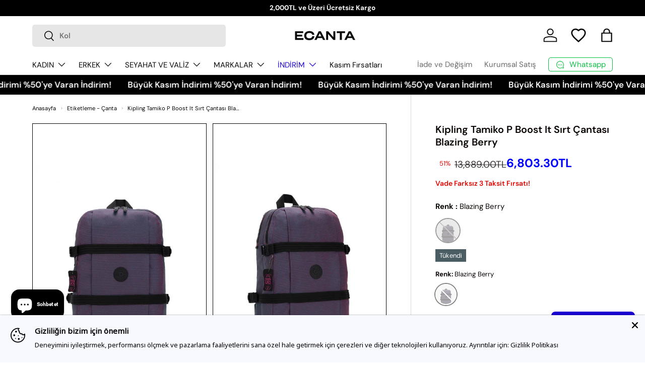

--- FILE ---
content_type: text/html; charset=utf-8
request_url: https://ecanta.com.tr/recommendations/products?section_id=template--25399105978686__main&product_id=10921736634686&limit=4&intent=complementary&product_id=10921736634686
body_size: 11756
content:
<div id="shopify-section-template--25399105978686__main" class="shopify-section cc-main-product product-main"><link href="//ecanta.com.tr/cdn/shop/t/66/assets/product.css?v=147303921716706500431760563464" rel="stylesheet" type="text/css" media="all" />
<link href="//ecanta.com.tr/cdn/shop/t/66/assets/product-page.css?v=26764516983283799931760563464" rel="stylesheet" type="text/css" media="all" />
<script src="//ecanta.com.tr/cdn/shop/t/66/assets/product-message.js?v=109559992369320503431760563464" defer="defer"></script>
  <link href="//ecanta.com.tr/cdn/shop/t/66/assets/product-message.css?v=64872734686806679821760563464" rel="stylesheet" type="text/css" media="all" />
<link rel="stylesheet" href="//ecanta.com.tr/cdn/shop/t/66/assets/media-gallery.css?v=175865740889734754231760563464"><script src="//ecanta.com.tr/cdn/shop/t/66/assets/product-form.js?v=60036580157345025801760563464" defer="defer"></script><style data-shopify>@media (max-width:  768.98px) {
      .media-gallery__main .media-xr-button { display: none; }
      .active .media-xr-button:not([data-shopify-xr-hidden]) { display: block; }
    }@media (min-width: 1024px) {
      :root { --product-info-width: 400px !important; }
    }</style><link href="//ecanta.com.tr/cdn/shop/t/66/assets/product-custom-style.css?v=111603181540343972631760563464" rel="stylesheet" type="text/css" media="all" />

<div class="container">
  <div class="product js-product" data-section="template--25399105978686__main">
    <div id="product-media" class="product-media product-media--stacked"><script src="//ecanta.com.tr/cdn/shop/t/66/assets/media-gallery.js?v=168794727851445643501760563464" defer="defer"></script><media-gallery
    class="media-gallery relative"
    role="region"
    
    data-layout="stacked"
        data-zoom-enabled
      
      

      data-stacked-scroll="never"
      data-stacked-underline="false"
    
    
      data-media-grouping-enabled="true"
    
    
    aria-label="Galeri Görüntüleyici"
    style="--gallery-bg-color:#f4f4f4;--gallery-border-color:#090302;">
  <a class="skip-link btn btn--primary visually-hidden" href="#product-info-template--25399105978686__main">Ürün bilgilerine atla</a>

  <div class="media-gallery__status visually-hidden" role="status"></div>

  <div class="media-gallery__viewer relative">
    <ul class="media-viewer flex" id="gallery-viewer" role="list" tabindex="0"><li class="media-viewer__item is-current-variant" data-media-id="42405894979902" data-media-type="image"><gallery-zoom-open class="gallery-zoom-open cursor-pointer w-full"><div class="media relative" style="padding-top: 150.00000000000003%;"><a href="//ecanta.com.tr/cdn/shop/files/0_org_zoom_1428e860-fdcf-4136-a412-adbf22f919fa.jpg?v=1740069401&width=1500" class="media--cover media--zoom media--zoom-not-loaded inline-flex overflow-hidden absolute top-0 left-0 w-full h-full js-zoom-link" target="_blank"><picture>
      <source srcset="//ecanta.com.tr/cdn/shop/files/0_org_zoom_1428e860-fdcf-4136-a412-adbf22f919fa.jpg?v=1740069401&width=690 690w, //ecanta.com.tr/cdn/shop/files/0_org_zoom_1428e860-fdcf-4136-a412-adbf22f919fa.jpg?v=1740069401&width=800 800w"
              media="(max-width: 600px)"
              width="800"
              height="1200"><img srcset="//ecanta.com.tr/cdn/shop/files/0_org_zoom_1428e860-fdcf-4136-a412-adbf22f919fa.jpg?v=1740069401&width=537 430w, //ecanta.com.tr/cdn/shop/files/0_org_zoom_1428e860-fdcf-4136-a412-adbf22f919fa.jpg?v=1740069401&width=800 640w, //ecanta.com.tr/cdn/shop/files/0_org_zoom_1428e860-fdcf-4136-a412-adbf22f919fa.jpg?v=1740069401&width=1075 860w" sizes="(min-width: 1718px) 500px, (min-width: 1280px) calc((100vw - 640px) / 2), (min-width: 1024px) calc((50vw - 80px) / 2), (min-width: 769px) calc(50vw - 64px), (min-width: 600px) calc(100vw - 64px), calc(100vw - 40px)" src="//ecanta.com.tr/cdn/shop/files/0_org_zoom_1428e860-fdcf-4136-a412-adbf22f919fa.jpg?v=1740069401&width=860"
         class="product-image img-fit img-fit--contain w-full" loading="eager"
         width="1075.0"
         height="1613"
         
         alt="Kipling Tamiko P Boost It Sırt Çantası Blazing Berry"></picture>
<img class="zoom-image zoom-image--contain top-0 absolute left-0 right-0 pointer-events-none js-zoom-image no-js-hidden"
             alt="Kipling Tamiko P Boost It Sırt Çantası Blazing Berry"
             src="data:image/svg+xml,%3Csvg%20xmlns='http://www.w3.org/2000/svg'%20viewBox='0%200%201500%202250.0'%3E%3C/svg%3E" loading="lazy"
             data-src="//ecanta.com.tr/cdn/shop/files/0_org_zoom_1428e860-fdcf-4136-a412-adbf22f919fa.jpg?v=1740069401&width=1500" width="1500" height="2250.0"
             data-original-width="1200" data-original-height="1800">
      </a></div>
</gallery-zoom-open></li><li class="media-viewer__item" data-media-id="42405895012670" data-media-type="image"><gallery-zoom-open class="gallery-zoom-open cursor-pointer w-full"><div class="media relative" style="padding-top: 150.00000000000003%;"><a href="//ecanta.com.tr/cdn/shop/files/1_org_zoom_6bc53b2c-a903-4c8f-9455-3eb036d16462.jpg?v=1740069401&width=1500" class="media--cover media--zoom media--zoom-not-loaded inline-flex overflow-hidden absolute top-0 left-0 w-full h-full js-zoom-link" target="_blank"><picture>
      <source srcset="//ecanta.com.tr/cdn/shop/files/1_org_zoom_6bc53b2c-a903-4c8f-9455-3eb036d16462.jpg?v=1740069401&width=690 690w, //ecanta.com.tr/cdn/shop/files/1_org_zoom_6bc53b2c-a903-4c8f-9455-3eb036d16462.jpg?v=1740069401&width=800 800w"
              media="(max-width: 600px)"
              width="800"
              height="1200"><img srcset="//ecanta.com.tr/cdn/shop/files/1_org_zoom_6bc53b2c-a903-4c8f-9455-3eb036d16462.jpg?v=1740069401&width=537 430w, //ecanta.com.tr/cdn/shop/files/1_org_zoom_6bc53b2c-a903-4c8f-9455-3eb036d16462.jpg?v=1740069401&width=800 640w, //ecanta.com.tr/cdn/shop/files/1_org_zoom_6bc53b2c-a903-4c8f-9455-3eb036d16462.jpg?v=1740069401&width=1075 860w" sizes="(min-width: 1718px) 500px, (min-width: 1280px) calc((100vw - 640px) / 2), (min-width: 1024px) calc((50vw - 80px) / 2), (min-width: 769px) calc(50vw - 64px), (min-width: 600px) calc(100vw - 64px), calc(100vw - 40px)" src="//ecanta.com.tr/cdn/shop/files/1_org_zoom_6bc53b2c-a903-4c8f-9455-3eb036d16462.jpg?v=1740069401&width=860"
         class="product-image img-fit img-fit--contain w-full" loading="eager"
         width="1075.0"
         height="1613"
         
         alt="Kipling Tamiko P Boost It Sırt Çantası Blazing Berry"></picture>
<img class="zoom-image zoom-image--contain top-0 absolute left-0 right-0 pointer-events-none js-zoom-image no-js-hidden"
             alt="Kipling Tamiko P Boost It Sırt Çantası Blazing Berry"
             src="data:image/svg+xml,%3Csvg%20xmlns='http://www.w3.org/2000/svg'%20viewBox='0%200%201500%202250.0'%3E%3C/svg%3E" loading="lazy"
             data-src="//ecanta.com.tr/cdn/shop/files/1_org_zoom_6bc53b2c-a903-4c8f-9455-3eb036d16462.jpg?v=1740069401&width=1500" width="1500" height="2250.0"
             data-original-width="1200" data-original-height="1800">
      </a></div>
</gallery-zoom-open></li><li class="media-viewer__item" data-media-id="42405895045438" data-media-type="image"><gallery-zoom-open class="gallery-zoom-open cursor-pointer w-full"><div class="media relative" style="padding-top: 150.00000000000003%;"><a href="//ecanta.com.tr/cdn/shop/files/2_org_zoom_24a711ce-60c0-45af-a786-72ffb0066c19.jpg?v=1740069401&width=1500" class="media--cover media--zoom media--zoom-not-loaded inline-flex overflow-hidden absolute top-0 left-0 w-full h-full js-zoom-link" target="_blank"><picture>
      <source srcset="//ecanta.com.tr/cdn/shop/files/2_org_zoom_24a711ce-60c0-45af-a786-72ffb0066c19.jpg?v=1740069401&width=690 690w, //ecanta.com.tr/cdn/shop/files/2_org_zoom_24a711ce-60c0-45af-a786-72ffb0066c19.jpg?v=1740069401&width=800 800w"
              media="(max-width: 600px)"
              width="800"
              height="1200"><img srcset="//ecanta.com.tr/cdn/shop/files/2_org_zoom_24a711ce-60c0-45af-a786-72ffb0066c19.jpg?v=1740069401&width=537 430w, //ecanta.com.tr/cdn/shop/files/2_org_zoom_24a711ce-60c0-45af-a786-72ffb0066c19.jpg?v=1740069401&width=800 640w, //ecanta.com.tr/cdn/shop/files/2_org_zoom_24a711ce-60c0-45af-a786-72ffb0066c19.jpg?v=1740069401&width=1075 860w" sizes="(min-width: 1718px) 500px, (min-width: 1280px) calc((100vw - 640px) / 2), (min-width: 1024px) calc((50vw - 80px) / 2), (min-width: 769px) calc(50vw - 64px), (min-width: 600px) calc(100vw - 64px), calc(100vw - 40px)" src="//ecanta.com.tr/cdn/shop/files/2_org_zoom_24a711ce-60c0-45af-a786-72ffb0066c19.jpg?v=1740069401&width=860"
         class="product-image img-fit img-fit--contain w-full" loading="lazy"
         width="1075.0"
         height="1613"
         
         alt="Kipling Tamiko P Boost It Sırt Çantası Blazing Berry"></picture>
<img class="zoom-image zoom-image--contain top-0 absolute left-0 right-0 pointer-events-none js-zoom-image no-js-hidden"
             alt="Kipling Tamiko P Boost It Sırt Çantası Blazing Berry"
             src="data:image/svg+xml,%3Csvg%20xmlns='http://www.w3.org/2000/svg'%20viewBox='0%200%201500%202250.0'%3E%3C/svg%3E" loading="lazy"
             data-src="//ecanta.com.tr/cdn/shop/files/2_org_zoom_24a711ce-60c0-45af-a786-72ffb0066c19.jpg?v=1740069401&width=1500" width="1500" height="2250.0"
             data-original-width="1200" data-original-height="1800">
      </a></div>
</gallery-zoom-open></li><li class="media-viewer__item" data-media-id="42405895078206" data-media-type="image"><gallery-zoom-open class="gallery-zoom-open cursor-pointer w-full"><div class="media relative" style="padding-top: 150.00000000000003%;"><a href="//ecanta.com.tr/cdn/shop/files/3_org_zoom_00efcccf-d098-4b33-9659-44fe7be227ce.jpg?v=1740069401&width=1500" class="media--cover media--zoom media--zoom-not-loaded inline-flex overflow-hidden absolute top-0 left-0 w-full h-full js-zoom-link" target="_blank"><picture>
      <source srcset="//ecanta.com.tr/cdn/shop/files/3_org_zoom_00efcccf-d098-4b33-9659-44fe7be227ce.jpg?v=1740069401&width=690 690w, //ecanta.com.tr/cdn/shop/files/3_org_zoom_00efcccf-d098-4b33-9659-44fe7be227ce.jpg?v=1740069401&width=800 800w"
              media="(max-width: 600px)"
              width="800"
              height="1200"><img srcset="//ecanta.com.tr/cdn/shop/files/3_org_zoom_00efcccf-d098-4b33-9659-44fe7be227ce.jpg?v=1740069401&width=537 430w, //ecanta.com.tr/cdn/shop/files/3_org_zoom_00efcccf-d098-4b33-9659-44fe7be227ce.jpg?v=1740069401&width=800 640w, //ecanta.com.tr/cdn/shop/files/3_org_zoom_00efcccf-d098-4b33-9659-44fe7be227ce.jpg?v=1740069401&width=1075 860w" sizes="(min-width: 1718px) 500px, (min-width: 1280px) calc((100vw - 640px) / 2), (min-width: 1024px) calc((50vw - 80px) / 2), (min-width: 769px) calc(50vw - 64px), (min-width: 600px) calc(100vw - 64px), calc(100vw - 40px)" src="//ecanta.com.tr/cdn/shop/files/3_org_zoom_00efcccf-d098-4b33-9659-44fe7be227ce.jpg?v=1740069401&width=860"
         class="product-image img-fit img-fit--contain w-full" loading="lazy"
         width="1075.0"
         height="1613"
         
         alt="Kipling Tamiko P Boost It Sırt Çantası Blazing Berry"></picture>
<img class="zoom-image zoom-image--contain top-0 absolute left-0 right-0 pointer-events-none js-zoom-image no-js-hidden"
             alt="Kipling Tamiko P Boost It Sırt Çantası Blazing Berry"
             src="data:image/svg+xml,%3Csvg%20xmlns='http://www.w3.org/2000/svg'%20viewBox='0%200%201500%202250.0'%3E%3C/svg%3E" loading="lazy"
             data-src="//ecanta.com.tr/cdn/shop/files/3_org_zoom_00efcccf-d098-4b33-9659-44fe7be227ce.jpg?v=1740069401&width=1500" width="1500" height="2250.0"
             data-original-width="1200" data-original-height="1800">
      </a></div>
</gallery-zoom-open></li><li class="media-viewer__item" data-media-id="42405895110974" data-media-type="image"><gallery-zoom-open class="gallery-zoom-open cursor-pointer w-full"><div class="media relative" style="padding-top: 150.00000000000003%;"><a href="//ecanta.com.tr/cdn/shop/files/4_org_zoom_391dcdf6-c5ed-4eed-83b0-3e947cf434b2.jpg?v=1740069401&width=1500" class="media--cover media--zoom media--zoom-not-loaded inline-flex overflow-hidden absolute top-0 left-0 w-full h-full js-zoom-link" target="_blank"><picture>
      <source srcset="//ecanta.com.tr/cdn/shop/files/4_org_zoom_391dcdf6-c5ed-4eed-83b0-3e947cf434b2.jpg?v=1740069401&width=690 690w, //ecanta.com.tr/cdn/shop/files/4_org_zoom_391dcdf6-c5ed-4eed-83b0-3e947cf434b2.jpg?v=1740069401&width=800 800w"
              media="(max-width: 600px)"
              width="800"
              height="1200"><img srcset="//ecanta.com.tr/cdn/shop/files/4_org_zoom_391dcdf6-c5ed-4eed-83b0-3e947cf434b2.jpg?v=1740069401&width=537 430w, //ecanta.com.tr/cdn/shop/files/4_org_zoom_391dcdf6-c5ed-4eed-83b0-3e947cf434b2.jpg?v=1740069401&width=800 640w, //ecanta.com.tr/cdn/shop/files/4_org_zoom_391dcdf6-c5ed-4eed-83b0-3e947cf434b2.jpg?v=1740069401&width=1075 860w" sizes="(min-width: 1718px) 500px, (min-width: 1280px) calc((100vw - 640px) / 2), (min-width: 1024px) calc((50vw - 80px) / 2), (min-width: 769px) calc(50vw - 64px), (min-width: 600px) calc(100vw - 64px), calc(100vw - 40px)" src="//ecanta.com.tr/cdn/shop/files/4_org_zoom_391dcdf6-c5ed-4eed-83b0-3e947cf434b2.jpg?v=1740069401&width=860"
         class="product-image img-fit img-fit--contain w-full" loading="lazy"
         width="1075.0"
         height="1613"
         
         alt="Kipling Tamiko P Boost It Sırt Çantası Blazing Berry"></picture>
<img class="zoom-image zoom-image--contain top-0 absolute left-0 right-0 pointer-events-none js-zoom-image no-js-hidden"
             alt="Kipling Tamiko P Boost It Sırt Çantası Blazing Berry"
             src="data:image/svg+xml,%3Csvg%20xmlns='http://www.w3.org/2000/svg'%20viewBox='0%200%201500%202250.0'%3E%3C/svg%3E" loading="lazy"
             data-src="//ecanta.com.tr/cdn/shop/files/4_org_zoom_391dcdf6-c5ed-4eed-83b0-3e947cf434b2.jpg?v=1740069401&width=1500" width="1500" height="2250.0"
             data-original-width="1200" data-original-height="1800">
      </a></div>
</gallery-zoom-open></li></ul><div class="media-ctrl media-ctrl--lg-down-static md:hidden no-js-hidden">
          
            <button type="button" class="media-ctrl__btn tap-target vertical-center btn" name="prev" aria-controls="gallery-viewer" disabled>
              <span class="visually-hidden">Önceki</span>
              <svg width="24" height="24" viewBox="0 0 24 24" fill="currentColor" aria-hidden="true" focusable="false" role="presentation" class="icon"><path d="m6.797 11.625 8.03-8.03 1.06 1.06-6.97 6.97 6.97 6.97-1.06 1.06z"/></svg>
            </button>
          
          
            <div class="media-ctrl__counter text-sm">
              <span class="media-ctrl__current-item">1</span>
              <span aria-hidden="true"> / </span>
              <span class="visually-hidden">Of</span>
              <span class="media-ctrl__total-items">5</span>
            </div>
          
          
            <button type="button" class="media-ctrl__btn tap-target vertical-center btn" name="next" aria-controls="gallery-viewer">
              <span class="visually-hidden">Sonraki</span>
              <svg width="24" height="24" viewBox="0 0 24 24" aria-hidden="true" focusable="false" role="presentation" class="icon"><path d="m9.693 4.5 7.5 7.5-7.5 7.5" stroke="currentColor" stroke-width="1.5" fill="none"/></svg>
            </button>
          
        </div><div class="loading-spinner loading-spinner--out" role="status">
        <span class="sr-only">Yükleniyor...</span>
      </div></div><link rel="stylesheet" href="//ecanta.com.tr/cdn/shop/t/66/assets/gallery-zoom.css?v=135201204403129738311760563464" media="print" onload="this.media='all'">
<link rel="stylesheet" href="//ecanta.com.tr/cdn/shop/t/66/assets/modal.css?v=20594199724619510881760563464" media="print" onload="this.media='all'">
<script src="//ecanta.com.tr/cdn/shop/t/66/assets/gallery-zoom.js?v=130279519400850836531760563464" defer="defer"></script>

<template class="js-media-zoom-template">
  <modal-dialog class="modal gallery-zoom-modal invisible fixed top-0 left-0 w-full h-full flex items-center justify-center" role="dialog" aria-label="Galeri Görüntüleyici" aria-modal="true" tabindex="-1">
    <div class="modal__window relative bg-theme-bg text-theme-text text-start overflow-hidden has-motion">
      <div class="modal__content flex-auto h-full">
        <gallery-zoom class="gallery-zoom block relative h-full" tabindex="-1" style="--gallery-bg-color:#f4f4f4;--gallery-border-color:#090302;">
          <div class="gallery-zoom__zoom-container absolute w-full h-full"></div>

          <carousel-slider class="carousel gallery-zoom__carousel block absolute z-10 left-0 w-full p-5 bottom-0 whitespace-nowrap text-center visually-hidden" inactive>
            <div class="container relative">
              <div class="gallery-zoom__thumb-slider slider slider--contained slider--no-scrollbar " id="slider-zoom-template--25399105978686__main">
                <ul class="gallery-zoom__thumbs flex slider__grid"><li class="gallery-zoom__thumb slider__item flex" data-zoom-url="//ecanta.com.tr/cdn/shop/files/0_org_zoom_1428e860-fdcf-4136-a412-adbf22f919fa.jpg?v=1740069401&width=5000" data-media-id="42405894979902">
                      <button class="media-thumbs__btn media w-full relative"><img srcset="//ecanta.com.tr/cdn/shop/files/0_org_zoom_1428e860-fdcf-4136-a412-adbf22f919fa.jpg?v=1740069401&width=80, //ecanta.com.tr/cdn/shop/files/0_org_zoom_1428e860-fdcf-4136-a412-adbf22f919fa.jpg?v=1740069401&width=160 2x" src="//ecanta.com.tr/cdn/shop/files/0_org_zoom_1428e860-fdcf-4136-a412-adbf22f919fa.jpg?v=1740069401&width=160"
         loading="eager"
         width="160"
         height="240"
         
         alt="Kipling Tamiko P Boost It Sırt Çantası Blazing Berry">
                      </button>
                    </li><li class="gallery-zoom__thumb slider__item flex" data-zoom-url="//ecanta.com.tr/cdn/shop/files/1_org_zoom_6bc53b2c-a903-4c8f-9455-3eb036d16462.jpg?v=1740069401&width=5000" data-media-id="42405895012670">
                      <button class="media-thumbs__btn media w-full relative"><img srcset="//ecanta.com.tr/cdn/shop/files/1_org_zoom_6bc53b2c-a903-4c8f-9455-3eb036d16462.jpg?v=1740069401&width=80, //ecanta.com.tr/cdn/shop/files/1_org_zoom_6bc53b2c-a903-4c8f-9455-3eb036d16462.jpg?v=1740069401&width=160 2x" src="//ecanta.com.tr/cdn/shop/files/1_org_zoom_6bc53b2c-a903-4c8f-9455-3eb036d16462.jpg?v=1740069401&width=160"
         loading="eager"
         width="160"
         height="240"
         
         alt="Kipling Tamiko P Boost It Sırt Çantası Blazing Berry">
                      </button>
                    </li><li class="gallery-zoom__thumb slider__item flex" data-zoom-url="//ecanta.com.tr/cdn/shop/files/2_org_zoom_24a711ce-60c0-45af-a786-72ffb0066c19.jpg?v=1740069401&width=5000" data-media-id="42405895045438">
                      <button class="media-thumbs__btn media w-full relative"><img srcset="//ecanta.com.tr/cdn/shop/files/2_org_zoom_24a711ce-60c0-45af-a786-72ffb0066c19.jpg?v=1740069401&width=80, //ecanta.com.tr/cdn/shop/files/2_org_zoom_24a711ce-60c0-45af-a786-72ffb0066c19.jpg?v=1740069401&width=160 2x" src="//ecanta.com.tr/cdn/shop/files/2_org_zoom_24a711ce-60c0-45af-a786-72ffb0066c19.jpg?v=1740069401&width=160"
         loading="eager"
         width="160"
         height="240"
         
         alt="Kipling Tamiko P Boost It Sırt Çantası Blazing Berry">
                      </button>
                    </li><li class="gallery-zoom__thumb slider__item flex" data-zoom-url="//ecanta.com.tr/cdn/shop/files/3_org_zoom_00efcccf-d098-4b33-9659-44fe7be227ce.jpg?v=1740069401&width=5000" data-media-id="42405895078206">
                      <button class="media-thumbs__btn media w-full relative"><img srcset="//ecanta.com.tr/cdn/shop/files/3_org_zoom_00efcccf-d098-4b33-9659-44fe7be227ce.jpg?v=1740069401&width=80, //ecanta.com.tr/cdn/shop/files/3_org_zoom_00efcccf-d098-4b33-9659-44fe7be227ce.jpg?v=1740069401&width=160 2x" src="//ecanta.com.tr/cdn/shop/files/3_org_zoom_00efcccf-d098-4b33-9659-44fe7be227ce.jpg?v=1740069401&width=160"
         loading="eager"
         width="160"
         height="240"
         
         alt="Kipling Tamiko P Boost It Sırt Çantası Blazing Berry">
                      </button>
                    </li><li class="gallery-zoom__thumb slider__item flex" data-zoom-url="//ecanta.com.tr/cdn/shop/files/4_org_zoom_391dcdf6-c5ed-4eed-83b0-3e947cf434b2.jpg?v=1740069401&width=5000" data-media-id="42405895110974">
                      <button class="media-thumbs__btn media w-full relative"><img srcset="//ecanta.com.tr/cdn/shop/files/4_org_zoom_391dcdf6-c5ed-4eed-83b0-3e947cf434b2.jpg?v=1740069401&width=80, //ecanta.com.tr/cdn/shop/files/4_org_zoom_391dcdf6-c5ed-4eed-83b0-3e947cf434b2.jpg?v=1740069401&width=160 2x" src="//ecanta.com.tr/cdn/shop/files/4_org_zoom_391dcdf6-c5ed-4eed-83b0-3e947cf434b2.jpg?v=1740069401&width=160"
         loading="eager"
         width="160"
         height="240"
         
         alt="Kipling Tamiko P Boost It Sırt Çantası Blazing Berry">
                      </button>
                    </li></ul><div class="slider-nav slide-nav--inline justify-between absolute top-0 left-0 h-full w-full hidden md:flex no-js-hidden">
                    <button type="button" class="slider-nav__btn tap-target tap-target--left btn text-current has-ltr-icon" name="prev" aria-controls="slider-zoom-template--25399105978686__main">
                      <span class="visually-hidden">Önceki</span>
                      <svg width="24" height="24" viewBox="0 0 24 24" fill="currentColor" aria-hidden="true" focusable="false" role="presentation" class="icon"><path d="m6.797 11.625 8.03-8.03 1.06 1.06-6.97 6.97 6.97 6.97-1.06 1.06z"/></svg>
                    </button>
                    <button type="button" class="slider-nav__btn tap-target tap-target--right btn text-current has-ltr-icon" name="next" aria-controls="slider-zoom-template--25399105978686__main">
                      <span class="visually-hidden">Sonraki</span>
                      <svg width="24" height="24" viewBox="0 0 24 24" aria-hidden="true" focusable="false" role="presentation" class="icon"><path d="m9.693 4.5 7.5 7.5-7.5 7.5" stroke="currentColor" stroke-width="1.5" fill="none"/></svg>
                    </button>
                  </div></div>
            </div>
          </carousel-slider>

          <div class="gallery-zoom__controls pointer-events-none relative h-full flex items-center justify-between">
            <button class="gallery-zoom__prev pointer-events-auto has-ltr-icon btn media-ctrl__btn tap-target" name="prev">
              <span class="visually-hidden">Önceki</span>
              <svg width="24" height="24" viewBox="0 0 24 24" fill="currentColor" aria-hidden="true" focusable="false" role="presentation" class="icon"><path d="m6.797 11.625 8.03-8.03 1.06 1.06-6.97 6.97 6.97 6.97-1.06 1.06z"/></svg>
            </button>

            
            <div class="media-ctrl__counter text-sm">
              <span class="media-ctrl__current-item">1</span>
              <span aria-hidden="true"> / </span>
              <span class="visually-hidden">Of</span>
              <span class="media-ctrl__total-items">5</span>
            </div>
            

            <button class="gallery-zoom__next pointer-events-auto has-ltr-icon btn media-ctrl__btn tap-target" name="next">
              <span class="visually-hidden">Sonraki</span>
              <svg width="24" height="24" viewBox="0 0 24 24" aria-hidden="true" focusable="false" role="presentation" class="icon"><path d="m9.693 4.5 7.5 7.5-7.5 7.5" stroke="currentColor" stroke-width="1.5" fill="none"/></svg>
            </button>

            <button type="button" class="media-ctrl__btn gallery-zoom__close pointer-events-auto absolute top-0 right-0 js-close-modal" name="close">
              <svg width="24" height="24" viewBox="0 0 24 24" stroke="currentColor" stroke-width="1.5" fill="none" fill-rule="evenodd" stroke-linejoin="round" aria-hidden="true" focusable="false" role="presentation" class="icon"><path d="M5 19 19 5M5 5l14 14"/></svg>
              <span class="visually-hidden">Kapat</span>
            </button>
          </div>
        </gallery-zoom>
      </div>
    </div>
  </modal-dialog>
</template>
<script class="js-data-variant-media" type="application/json">
        {
          "groupOptionName":"Renk",
          "groupOptionIndex":0,
          "variantMedia": [
            
            
{
                    "variantId":49118592762174,
                    "mediaId":42405894979902,
                    "option":"Blazing Berry"}
          ]
        }
      </script></media-gallery>

</div>

    <div class="product-info product-info--sticky"
         id="product-info-template--25399105978686__main"
         data-sticky-height-elems="#product-media,.cc-main-product + .cc-product-details .container"><script src="//ecanta.com.tr/cdn/shop/t/66/assets/sticky-scroll-direction.js?v=32758325870558658521760563464" defer="defer"></script>
      <sticky-scroll-direction data-min-sticky-size="md">
        <div class="product-info__sticky"><div class="product-info__block product-info__block--sm product-info__title" >
              <h1 class="product-title h5">
                Kipling Tamiko P Boost It Sırt Çantası Blazing Berry

                
                  <span class="product-info__weight text-body-extra_small" hidden>
                    
                  </span>
                
              </h1>
            </div><div class="product-info__block product-info__block--sm" >
              <div id="shopify-block-AUDVtc2VmcUcvRWl6S__judge_me_reviews_preview_badge_j6WdMD" class="shopify-block shopify-app-block">
<div class='jdgm-widget jdgm-preview-badge'
    data-id='10921736634686'
    data-template='manual-installation'>
  <div style='display:none' class='jdgm-prev-badge' data-average-rating='0.00' data-number-of-reviews='0' data-number-of-questions='0'> <span class='jdgm-prev-badge__stars' data-score='0.00' tabindex='0' aria-label='0.00 stars' role='button'> <span class='jdgm-star jdgm--off'></span><span class='jdgm-star jdgm--off'></span><span class='jdgm-star jdgm--off'></span><span class='jdgm-star jdgm--off'></span><span class='jdgm-star jdgm--off'></span> </span> <span class='jdgm-prev-badge__text'> No reviews </span> </div>
</div>




</div>
            </div><div class="price-content_wrap">
            <div class="price-discount">
              
              
            
              
                <span class="product-label product-label--sale">
                
                  51%
                </span>
              
            </div>
            <div class="product-info__block product-info__block--sm product-price" >
              <div class="product-info__price" role="status">
                <div class="price price--on-sale price--sold-out">
  <div class="price__default">
    
    <span class="price__was">
      <span class="visually-hidden js-label">İndirimsiz Fiyat</span>
      <span class="js-value">13,889.00TL
</span>
    </span>
    <span class="price__current">
      <span class="visually-hidden js-label">İndirimli Fiyatı</span>
      <span class="js-value">6,803.30TL
</span>
    </span>
  </div>

  <div class="unit-price relative" hidden><span class="visually-hidden">Birim fiyatı</span><span class="unit-price__price">
</span><span class="unit-price__separator">/</span><span class="unit-price__unit"></span></div>

  <div class="price__no-variant" hidden>
    <strong class="price__current">Kullanılamaz</strong>
  </div>
</div>

              </div><form method="post" action="/cart/add" id="instalments-form-template--25399105978686__main" accept-charset="UTF-8" class="js-instalments-form  text-sm mt-0" enctype="multipart/form-data"><input type="hidden" name="form_type" value="product" /><input type="hidden" name="utf8" value="✓" /><input type="hidden" name="id" value="49118592762174">
                  
<input type="hidden" name="product-id" value="10921736634686" /><input type="hidden" name="section-id" value="template--25399105978686__main" /></form></div>

          </div>


            <div class="product-info__block product-info__block--sm" >
              <div style="color: #E00400; font-weight: 600; font-size: 14px; margin-top: 4px;">
  Vade Farksız 3 Taksit Fırsatı!
</div>
            </div>
            


<div class="other-colours_slider_main">

  <span><strong>Renk : </strong>Blazing Berry</span>
  <div class="other-colours_slider">
    <div class="other-colours_prv"><svg width="24" height="24" viewBox="0 0 24 24" fill="currentColor" aria-hidden="true" focusable="false" role="presentation" class="icon"><path d="m6.797 11.625 8.03-8.03 1.06 1.06-6.97 6.97 6.97 6.97-1.06 1.06z"/></svg></div>
    <div class="other-colours product-info__block--sm other-colours_slider-content">
      <div class="active-other-colours other-colours-label  product-sold-out">
        <img  src="//ecanta.com.tr/cdn/shop/files/0_org_zoom_1428e860-fdcf-4136-a412-adbf22f919fa_200x200.jpg?v=1740069401" alt="" class="other-colours__image">
      </div>    
      
    </div>
    <div class="other-colours_next"><svg width="24" height="24" viewBox="0 0 24 24" aria-hidden="true" focusable="false" role="presentation" class="icon"><path d="m9.693 4.5 7.5 7.5-7.5 7.5" stroke="currentColor" stroke-width="1.5" fill="none"/></svg></div>
  </div>


</div>

<script defer>
document.addEventListener("DOMContentLoaded", () => {
  const sliders = document.querySelectorAll(".other-colours_slider");

  sliders.forEach((slider) => {
    const track = slider.querySelector(".other-colours");
    const prevBtn = slider.querySelector(".other-colours_prv");
    const nextBtn = slider.querySelector(".other-colours_next");
    if (!track || !prevBtn || !nextBtn) return;

    const getRowsCount = () => {
      const items = Array.from(track.children).filter(el => el.classList.contains("other-colours-label"));
      if (items.length <= 1) return 1;
      const rows = new Set(items.map(el => el.offsetTop));
      return rows.size;
    };

    const needsSlider = () => {
      if (getRowsCount() > 1) return true;
      const epsilon = 1;
      return (track.scrollWidth - track.clientWidth) > epsilon;
    };

    const applyMode = () => {
      if (needsSlider()) {
        slider.classList.add("is-scrollable", "display-flex");
      } else {
        slider.classList.remove("is-scrollable", "display-flex");
      }
      updateArrows();
    };

    const updateArrows = () => {
      if (!slider.classList.contains("is-scrollable")) return;
      const atStart = track.scrollLeft <= 1;
      const atEnd = (track.scrollLeft + track.clientWidth) >= (track.scrollWidth - 1);
      prevBtn.classList.toggle("other-colours_btn--disabled", atStart);
      nextBtn.classList.toggle("other-colours_btn--disabled", atEnd);
    };

    // --- Scroll controls (scroll by one swatch each time) ---
    const getItemWidth = () => {
      const firstItem = track.querySelector(".opt-label");
      if (!firstItem) return 100;
      const style = getComputedStyle(firstItem);
      const margin = parseInt(style.marginRight) + parseInt(style.marginLeft);
      return firstItem.offsetWidth + margin;
    };

    const scrollStep = () => getItemWidth();

    nextBtn.addEventListener("click", () => {
      track.scrollBy({ left: scrollStep(), behavior: "smooth" });
    });
    prevBtn.addEventListener("click", () => {
      track.scrollBy({ left: -scrollStep(), behavior: "smooth" });
    });
    track.addEventListener("scroll", updateArrows, { passive: true });

    // Run after images load
    const doInitial = () => requestAnimationFrame(applyMode);
    window.addEventListener("load", doInitial);
    doInitial();

    // Observe resizes
    const ro = new ResizeObserver(doInitial);
    ro.observe(track);
    ro.observe(slider);

    // Observe DOM changes
    const mo = new MutationObserver(doInitial);
    mo.observe(track, { childList: true, subtree: true, attributes: true });
  });
});
</script>


<style>
  .other-colours {
  display: flex;
  flex-wrap: nowrap;
  gap: 8px; /* resimler arasındaki boşluk */
}

.product-info__block .other-colours {
  display: flex;
  gap: 8px;
  flex-wrap: inherit;
  overflow: auto;
  position: relative;
  overflow-x: auto;
  scroll-snap-type: x mandatory;
  scroll-behavior: smooth;
  -webkit-overflow-scrolling: touch;
}

.other-colours-label {
  flex: 0 0 21%;
  max-width: 50px;
  max-height: 50px;
}

.other-colours-label.active-other-colours {
    border: 2px solid rgb(var(--heading-color));
}

.active-other-colours .other-colours__image {
 /* width: 66px;
  height: 66px;*/
  width: 50px;
  height: 50px;
  border: 2px solid rgba(var(--bg-color));
}

.product-sold-out {
    overflow: hidden;
    position: relative;
    opacity: 0.4;
}

.product-sold-out:before {
  content: "";
  display: block;
  position: absolute;
  top: 0;
  left: 0;
  width: 100%;
  height: 100%;
  background: linear-gradient(to bottom left, #00000000 calc(50% - 1px), rgb(128 118 118 / 100%) calc(50% - 1px), rgb(128 118 118 / 100%) calc(50% + 1px), transparent calc(50% + 1px)) no-repeat;
  z-index: 1;
}

.product-sold-out:after {
  content: "";
  display: block;
  position: absolute;
  top: 0;
  left: 0;
  width: 100%;
  height: 100%;
  background: rgb(9 3 2 / 20%);
} 

.other-colours__image {
  width: 50px;
  height: 50px;
  object-fit: cover;       
  box-sizing: border-box;  
  border-radius: inherit;
}



.other-colours_slider.is-scrollable.display-flex { 
  display: flex; 
  align-items: center; 
  gap: 8px; 
  position: relative;
  z-index: 2;
  padding-inline-end: 2px;
}
.other-colours_slider.is-scrollable .other-colours {
  overflow-x: auto;       
  -webkit-overflow-scrolling: touch;
  scrollbar-width: none;
  gap: 8px;
}
.other-colours_slider.is-scrollable .other-colours::-webkit-scrollbar { 
  display: none; 
}
.other-colours-label { 
  flex: 0 0 auto; 
  border-radius: 50px;
  overflow: hidden;
  border: 1px solid #ccc; 
}


.other-colours_prv,
.other-colours_next { 
  display: none; 
  flex:0 0 24px;
  max-width: 24px;
  border: 1px solid rgb(var(--swatch-border-color-default));
  padding: 2px;
  border-radius: 50%;
}

.other-colours_prv .icon, 
.other-colours_next .icon{ 
  width: 100%;
  height: 100%;
  
}

.other-colours_slider.is-scrollable .other-colours_prv,
.other-colours_slider.is-scrollable .other-colours_next { 
  display: flex;
  align-items: center; 
  justify-content: center;
  cursor: pointer;
}

.other-colours_btn--disabled { 
  opacity: .4; 
  pointer-events: none; 
}

.other-colours_slider-content {
  flex:1;
  overflow: hidden;
}
@media (max-width: 767px) {
  .other-colours_slider {
      padding-top: 10px;
  }
}
</style>
<variant-label class="block product-info__block product-info__block--sm" data-current-variant-id="49118592762174">
                <div class="variant-label js-variant-label" hidden data-variant-id="49118592762174">
                    <div class="product-label-container"><div class="product-label-wrapper flex">
        <span class="product-label product-label--sold-out">
          
          Tükendi
        </span>
      </div><div class="product-label-wrapper flex">
          <span class="product-label product-label--sale">
            
            % 51
          </span>
        </div></div>
                  </div>
              </variant-label>
              <script src="//ecanta.com.tr/cdn/shop/t/66/assets/variant-label.js?v=141041363689506611131760563464" defer="defer"></script><div class="product-info__block product-options product-info__block--sm" >
                
<script src="//ecanta.com.tr/cdn/shop/t/66/assets/variant-picker.js?v=18805801567835123581760563464" defer="defer"></script><variant-picker class="no-js-hidden" data-url="/products/kipling-tamiko-p-boost-it-sirt-cantasi" data-update-url="true" data-select-first-variant="true" data-show-availability="true" data-availability-method="downward"><fieldset class="option-selector " data-selector-type="listed"><legend class="label">Renk: <span class="option-selector__label-value js-color-text">Blazing Berry</span></legend><div class="option-selector__btns flex flex-wrap items-start"><input type="radio" class="opt-btn visually-hidden focus-label js-option" name="template--25399105978686__main-renk-option" id="template--25399105978686__main-renk-opt-0" value="Blazing Berry" checked><label class="123 opt-label opt-label--swatch opt-label--image relative swatch-shape--circle swatch--variant-image" for="template--25399105978686__main-renk-opt-0">
                    <span class="visually-hidden js-value">Blazing Berry</span>
                    <div class="opt-label__media media h-full w-full relative">
                        <img src="//ecanta.com.tr/cdn/shop/files/0_org_zoom_1428e860-fdcf-4136-a412-adbf22f919fa.jpg?v=1740069401&width=63"
         class="img-fit bg-theme-bg" loading="eager"
         width=""
         height="0"
         
         alt="Kipling Tamiko P Boost It Sırt Çantası Blazing Berry">
                      
                    </div>
                  </label></div>
      </fieldset><fieldset class="option-selector " data-selector-type="listed"><legend class="label">Beden</legend><div class="option-selector__btns flex flex-wrap"><input type="radio" class="opt-btn visually-hidden focus-label js-option" name="template--25399105978686__main-beden-option" id="template--25399105978686__main-beden-opt-0" value="STD" checked><label class="opt-label opt-label--btn btn relative text-center" for="template--25399105978686__main-beden-opt-0">
                <span>STD</span>
              </label></div>
      </fieldset><script type="application/json">
    {
      "product":{"id":10921736634686,"title":"Kipling Tamiko P Boost It Sırt Çantası Blazing Berry","handle":"kipling-tamiko-p-boost-it-sirt-cantasi","description":"\u003cspan style=\"font-size:11pt;font-family:Calibri;color:#000000\"\u003eKipling Tamiko P Boost It Sırt Çantası\u003c\/span\u003e","published_at":"2025-02-20T19:36:43+03:00","created_at":"2024-03-30T12:19:54+03:00","vendor":"Kipling","type":"Sırt Çantası","tags":["canta","erkek","kadin","kis_firsatlari","pfs:label- Tükenmek Üzere","Renk-Blazing Berry","SAPG::KI3878 ~ Seçili Renk"],"price":680330,"price_min":680330,"price_max":680330,"available":false,"price_varies":false,"compare_at_price":1388900,"compare_at_price_min":1388900,"compare_at_price_max":1388900,"compare_at_price_varies":false,"variants":[{"id":49118592762174,"title":"Blazing Berry \/ STD","option1":"Blazing Berry","option2":"STD","option3":null,"sku":"20S.SRT.SRT.MEB.0016.S53M.STD","requires_shipping":true,"taxable":true,"featured_image":{"id":50604507562302,"product_id":10921736634686,"position":1,"created_at":"2025-02-20T19:36:41+03:00","updated_at":"2025-02-20T19:36:41+03:00","alt":null,"width":1200,"height":1800,"src":"\/\/ecanta.com.tr\/cdn\/shop\/files\/0_org_zoom_1428e860-fdcf-4136-a412-adbf22f919fa.jpg?v=1740069401","variant_ids":[49118592762174]},"available":false,"name":"Kipling Tamiko P Boost It Sırt Çantası Blazing Berry - Blazing Berry \/ STD","public_title":"Blazing Berry \/ STD","options":["Blazing Berry","STD"],"price":680330,"weight":0,"compare_at_price":1388900,"inventory_management":"shopify","barcode":"5400879243037","featured_media":{"alt":null,"id":42405894979902,"position":1,"preview_image":{"aspect_ratio":0.667,"height":1800,"width":1200,"src":"\/\/ecanta.com.tr\/cdn\/shop\/files\/0_org_zoom_1428e860-fdcf-4136-a412-adbf22f919fa.jpg?v=1740069401"}},"requires_selling_plan":false,"selling_plan_allocations":[]}],"images":["\/\/ecanta.com.tr\/cdn\/shop\/files\/0_org_zoom_1428e860-fdcf-4136-a412-adbf22f919fa.jpg?v=1740069401","\/\/ecanta.com.tr\/cdn\/shop\/files\/1_org_zoom_6bc53b2c-a903-4c8f-9455-3eb036d16462.jpg?v=1740069401","\/\/ecanta.com.tr\/cdn\/shop\/files\/2_org_zoom_24a711ce-60c0-45af-a786-72ffb0066c19.jpg?v=1740069401","\/\/ecanta.com.tr\/cdn\/shop\/files\/3_org_zoom_00efcccf-d098-4b33-9659-44fe7be227ce.jpg?v=1740069401","\/\/ecanta.com.tr\/cdn\/shop\/files\/4_org_zoom_391dcdf6-c5ed-4eed-83b0-3e947cf434b2.jpg?v=1740069401"],"featured_image":"\/\/ecanta.com.tr\/cdn\/shop\/files\/0_org_zoom_1428e860-fdcf-4136-a412-adbf22f919fa.jpg?v=1740069401","options":["Renk","Beden"],"media":[{"alt":null,"id":42405894979902,"position":1,"preview_image":{"aspect_ratio":0.667,"height":1800,"width":1200,"src":"\/\/ecanta.com.tr\/cdn\/shop\/files\/0_org_zoom_1428e860-fdcf-4136-a412-adbf22f919fa.jpg?v=1740069401"},"aspect_ratio":0.667,"height":1800,"media_type":"image","src":"\/\/ecanta.com.tr\/cdn\/shop\/files\/0_org_zoom_1428e860-fdcf-4136-a412-adbf22f919fa.jpg?v=1740069401","width":1200},{"alt":null,"id":42405895012670,"position":2,"preview_image":{"aspect_ratio":0.667,"height":1800,"width":1200,"src":"\/\/ecanta.com.tr\/cdn\/shop\/files\/1_org_zoom_6bc53b2c-a903-4c8f-9455-3eb036d16462.jpg?v=1740069401"},"aspect_ratio":0.667,"height":1800,"media_type":"image","src":"\/\/ecanta.com.tr\/cdn\/shop\/files\/1_org_zoom_6bc53b2c-a903-4c8f-9455-3eb036d16462.jpg?v=1740069401","width":1200},{"alt":null,"id":42405895045438,"position":3,"preview_image":{"aspect_ratio":0.667,"height":1800,"width":1200,"src":"\/\/ecanta.com.tr\/cdn\/shop\/files\/2_org_zoom_24a711ce-60c0-45af-a786-72ffb0066c19.jpg?v=1740069401"},"aspect_ratio":0.667,"height":1800,"media_type":"image","src":"\/\/ecanta.com.tr\/cdn\/shop\/files\/2_org_zoom_24a711ce-60c0-45af-a786-72ffb0066c19.jpg?v=1740069401","width":1200},{"alt":null,"id":42405895078206,"position":4,"preview_image":{"aspect_ratio":0.667,"height":1800,"width":1200,"src":"\/\/ecanta.com.tr\/cdn\/shop\/files\/3_org_zoom_00efcccf-d098-4b33-9659-44fe7be227ce.jpg?v=1740069401"},"aspect_ratio":0.667,"height":1800,"media_type":"image","src":"\/\/ecanta.com.tr\/cdn\/shop\/files\/3_org_zoom_00efcccf-d098-4b33-9659-44fe7be227ce.jpg?v=1740069401","width":1200},{"alt":null,"id":42405895110974,"position":5,"preview_image":{"aspect_ratio":0.667,"height":1800,"width":1200,"src":"\/\/ecanta.com.tr\/cdn\/shop\/files\/4_org_zoom_391dcdf6-c5ed-4eed-83b0-3e947cf434b2.jpg?v=1740069401"},"aspect_ratio":0.667,"height":1800,"media_type":"image","src":"\/\/ecanta.com.tr\/cdn\/shop\/files\/4_org_zoom_391dcdf6-c5ed-4eed-83b0-3e947cf434b2.jpg?v=1740069401","width":1200}],"requires_selling_plan":false,"selling_plan_groups":[],"content":"\u003cspan style=\"font-size:11pt;font-family:Calibri;color:#000000\"\u003eKipling Tamiko P Boost It Sırt Çantası\u003c\/span\u003e"},
      "formatted": {"49118592762174":{"price":"6,803.30TL\n"
,"compareAtPrice":"13,889.00TL\n","inventory":"none","weight":"0.0 kg"
}}
    }
  </script>
</variant-picker>

<noscript>
  <div class="product-info__select">
    <label class="label" for="variants-template--25399105978686__main">Ürün Varyantları</label>
    <div class="select relative">
      <select class="select w-full" id="variants-template--25399105978686__main" name="id" form="product-form-template--25399105978686__main"><option value="49118592762174"
                  
                  disabled>Blazing Berry / STD - Tükendi
            - 6,803.30TL
          </option></select>
    </div>
  </div>
</noscript>

<style data-shopify>
  .hide-color_varinat{ display: none; }
</style>
              </div><div class="product-info__block product-backorder product-info__block--sm">
                <div class="backorder" hidden><p class="m-0">
      <span class="backorder__product">Kipling Tamiko P Boost It Sırt Çantası Blazing Berry - Blazing Berry / STD</span>
      Ön sipariş verildi ve stoklara tekrar girdiğinde kargoya verilecek.
    </p></div>

              </div><link href="//ecanta.com.tr/cdn/shop/t/66/assets/product-inventory.css?v=60700778867257325721760563464" rel="stylesheet" type="text/css" media="all" />
<script src="//ecanta.com.tr/cdn/shop/t/66/assets/product-inventory.js?v=56513951892236802261760563464" defer="defer"></script>

<product-inventory class="product-info__block product-info__block--sm product-inventory block no-js-hidden" 
     data-show-count="low"
     data-show-notice="low"
     data-threshold-low="2"
     data-threshold-very-low="1"
     data-text-very-low="&lt;p&gt;- Tükenmeden Al&lt;/p&gt;"
     data-text-low="&lt;p&gt;- Tükenmedek Üzere&lt;/p&gt;"
     data-text-normal=""
     data-text-no-stock=""
     data-text-no-stock-backordered="&lt;p&gt;Backordered&lt;/p&gt;"
     data-show-no-stock-backordered="true"
     data-inventory-level=""
     data-variant-available="false"
     data-inventory-quantity="0"
     data-inventory-policy="deny"
     data-scale="35"
     
>
  
    <div class="product-inventory__text">
      <span class="product-inventory__status js-inventory-notice"></span>
      
        <span class="product-inventory__urgency js-inventory-urgency"></span>
      
    </div>
    
      <div class="product-inventory__indicator js-inventory-indicator" hidden>
        <span style="width: 0%;"></span>
      </div>
    
    <script type="application/json">
      [{"id":49118592762174,"inventory_quantity":0,"available":false, "inventory_policy":"deny"}]
    </script>
  
</product-inventory>

<hr class="mt-8 mb-8" >

          
<div class="product-info__block product-info__block--sm product-vendor-sku text-sm" ><span class="product-vendor"><a href="/collections/kipling" title="">Kipling</a></span><span class="product-sku"> &nbsp;|&nbsp; <span>SKU:</span>
                    <span class="product-sku__value">20S.SRT.SRT.MEB.0016.S53M.STD</span>
                  </span></div><div class="product-info__block product-info__block--sm" >
              <product-form><form method="post" action="/cart/add" id="product-form-template--25399105978686__main" accept-charset="UTF-8" class="js-product-form js-product-form-main" enctype="multipart/form-data"><input type="hidden" name="form_type" value="product" /><input type="hidden" name="utf8" value="✓" /><div class="alert mb-8 bg-error-bg text-error-text js-form-error text-start" role="alert" hidden></div>

                  <input type="hidden" name="id" value="49118592762174">
                  <div class="product-info__add-to-cart flex"><input type="hidden" name="quantity" value="1"><div class="product-info__add-button"><button type="submit" data-add-to-cart-text="Sepete Ekle" class="btn btn--primary w-full" name="add" disabled>
                        Tükendi</button>
                    </div>
                  </div><input type="hidden" name="product-id" value="10921736634686" /><input type="hidden" name="section-id" value="template--25399105978686__main" /></form><div class="wishlist-engine" data-product_id="10921736634686" data-variant_id="49118592762174" data-full_button="true"></div>
              </product-form><script src="//ecanta.com.tr/cdn/shop/t/66/assets/pickup-availability.js?v=110729656532710618711760563464" defer="defer"></script><pickup-availability class="no-js-hidden" data-root-url="/" data-variant-id="49118592762174">
  <template>
    <div class="pickup-status flex mt-8 mb-8">
      <div class="pickup-icon text-error-text">
        <svg width="24" height="24" viewBox="0 0 24 24" stroke="currentColor" stroke-width="1.5" fill="none" fill-rule="evenodd" stroke-linejoin="round" aria-hidden="true" focusable="false" role="presentation" class="icon"><path d="M5 19 19 5M5 5l14 14"/></svg>
      </div>
      <div>
        <p class="mb-0">Teslimat durumu yüklenemedi</p>
        <button class="link mt-2 text-sm js-refresh">Yenile</button>
      </div>
    </div>
  </template>
</pickup-availability>

</div><div class="product-info__block product-info__block--sm" >
              <div id="shopify-block-AZUhneHgwUFpnT3Vta__redeemly_rewarded_credits_pdp_WYVN8U" class="shopify-block shopify-app-block"><!-- BEGIN app snippet: product_init -->



<script>
  const mcb_pdp_shop_domain = "ecanta.myshopify.com"

  const mcb_pdp_campaigns = {"campaigns":[{"id":"239","type":"on_order","status":"enabled","createdAt":"2025-10-10T16:15:49.519Z","campaignOnOrder":{"internalName":"Cashback","triggerType":"storewide","utmParameter":null,"rewardType":"percentage","rewardPercentageValue":5,"rewardFixedGoals":[{"TRY":{"amountCustomerGets":10,"amountCustomerNeedsToSpend":100}}],"rewardMaximumEarnableRewards":0,"rewardExpiresAfterDays":120,"rewardExcludedCustomersByTags":null,"rewardCustomerEligibilityMode":"all","rewardEligibleCustomerSegments":{"segments":[]},"rewardExcludedProducts":{"products":[]},"scheduleStartsAt":null,"scheduleEndsAt":null,"limitToOneUsePerCustomer":false},"__typename":"Campaign"}]} ?? { campaigns: [] }
  const mcb_rewards_on_pdp_customer_logged_in = false

  const mcb_rewards_on_pdp_default_styles = {
    percentageTypeText: "Earn {{rewards}} store credits",
    fixedGoalsTypeText: "Spend {{goal}}, earn {{rewards}} store credits",
    typography: {
      text: {
        fontSize: 12,
        fontWeight: "normal"
      },
      highlightedText: {
        fontSize: 12,
        fontWeight: "bold"
      }
    },
    colors: {
      text: { r: 0, g: 0, b: 0, a: 1 },
      highlightedText: { r: 0, g: 0, b: 0, a: 1 },
      background: { r: 255, g: 255, b: 255, a: 0 }
    },
    padding: { top: 0, right: 0, bottom: 0, left: 0 },
    borderRadius: 0,
    watermark: "green",
    tooltip: {
      enabled: true,
      description: "Earn Store Credit for purchases to redeem on your next order.",
      primaryColor: { r: 0, g: 0, b: 0, a: 1 },
      textColor: { r: 255, g: 255, b: 255, a: 1 }
    }
  }

  const mcb_widget_settings = {"styles":{"colors":{"text":{"a":1,"b":209,"g":0,"r":26},"background":{"a":0,"b":255,"g":255,"r":255},"highlightedText":{"a":1,"b":209,"g":0,"r":26}},"padding":{"top":0,"left":0,"right":0,"bottom":0},"tooltip":{"enabled":false,"textColor":{"a":1,"b":255,"g":255,"r":255},"description":"Earn Store Credit for purchases to redeem on your next order.","primaryColor":{"a":1,"b":0,"g":0,"r":0}},"watermark":"green","typography":{"text":{"fontSize":16,"fontWeight":"normal"},"highlightedText":{"fontSize":16,"fontWeight":"bold"}}},"translations":{"en":{"fixedGoalsTypeText":"Spend {{goal}}, earn {{rewards}} store credits","percentageTypeText":"Earn {{rewards}} store credits","tooltipDescription":"Earn Store Credit for purchases to redeem on your next order.","excludedProductText":"Not eligible for cashback"},"tr":{"fixedGoalsTypeText":"{{goal}} harca, {{rewards}} mağaza kredisi kazan 💸","percentageTypeText":"Bu üründen {{rewards}} mağaza kredisi kazan 💰","tooltipDescription":"Earn Store Credit for purchases to redeem on your next order.","excludedProductText":""}}}

  // fallback to default values if there are missing properties (i.e new property added but not synced yet)
  const mcb_rewards_on_pdp_styles = {
    ...mcb_rewards_on_pdp_default_styles,
    ...mcb_widget_settings?.styles,
    typography: {
      ...mcb_rewards_on_pdp_default_styles.typography,
      ...mcb_widget_settings?.styles.typography
    },
    colors: {
      ...mcb_rewards_on_pdp_default_styles.colors,
      ...mcb_widget_settings?.styles.colors
    },
    tooltip: {
      ...mcb_rewards_on_pdp_default_styles.tooltip,
      ...mcb_widget_settings?.styles.tooltip
    }
  }

  const mcb_pdp_widget_locale = window.Shopify.locale ?? "en"
  const mcb_pdp_widget_country = window.Shopify.country ?? "US"
  const mcb_pdp_widget_full_locale = [mcb_pdp_widget_locale, mcb_pdp_widget_country].filter(x => x != null).join("-")

  const mcb_pdp_shop_currency = "TRY"
  const mcb_pdp_currency = window.Shopify.currency?.active ?? shopCurrency
  const mcb_pdp_exchange_rate = Number(window.Shopify.currency?.rate ?? 1)
  const mcb_pdp_money_format = '{{amount}}TL' 
  
  const mcb_pdp_price = 680330 

  const mcb_rewards_on_pdp_context = {
    shopDomain: mcb_pdp_shop_domain,
    locale: mcb_pdp_widget_full_locale,
    language: mcb_pdp_widget_locale,
    globalSettings: {"availabilityDelayInDays":0,"cancelRewardsForFinancialStatuses":["refunded","partially_refunded"],"eligibleSourcesForRewards":["online_store","draft_order","pos","shop","subscription"],"enabledCurrencies":["TRY"],"hidesPaymentOptionRules":{"orderAmountRule":{"amount":0,"enabled":false,"operator":"less_than","condition":"order_total"},"cartProductsRule":{"enabled":false,"operator":"includes_any","products":[]}},"minDaysBetweenOrderRewards":0,"orderTagsForRewardedCredits":[],"roundingCalculationMode":"round_to_next_integer","shippingCreditCalculationMode":"exclude","shopId":"83744784702","shouldSetOrderRewardMetafields":false},
    storeWideProgram: {"availabilityDelayInDays":0,"cancelRewardsForFinancialStatuses":["refunded","partially_refunded"],"customerEligibilityMode":"all","eligibleCustomerSegments":{"segments":[]},"enabledCurrencies":null,"excludedCustomersByTags":[],"excludedProducts":{"products":[]},"expiresAfterDays":120,"fixedGoals":[{"TRY":{"amountCustomerGets":10,"amountCustomerNeedsToSpend":100}}],"maximumEarnableRewards":0,"roundingCalculationMode":"round_to_next_integer","shippingCreditCalculationMode":"exclude","shopId":"83744784702","status":"enabled","type":"percentage","value":5},
    vipProgram: {"id":"553","status":"disabled","tierCalculationMode":"total_spent","tierExpiryMode":"no_expiry","tierExpiryMonths":12,"launchedAt":null,"tiers":[{"id":"1591","name":"Bronze","icon":"https:\/\/storage.gadget.dev\/files\/172817\/346287\/vipTier\/icon\/WNoSAJqNog7k_fLsmNP79\/bronze-icon.png","minimumSpentValue":0,"enhancedProgram":null},{"id":"1592","name":"Silver","icon":"https:\/\/storage.gadget.dev\/files\/172817\/346287\/vipTier\/icon\/i-l2EJVjfaeciy5860cOO\/silver-icon.png","minimumSpentValue":250,"enhancedProgram":null},{"id":"1593","name":"Gold","icon":"https:\/\/storage.gadget.dev\/files\/172817\/346287\/vipTier\/icon\/of3cXDfa7Za1LqYeSZj9J\/gold-icon.png","minimumSpentValue":500,"enhancedProgram":null}]},
    campaigns: mcb_pdp_campaigns.campaigns,
    styles: mcb_rewards_on_pdp_styles,
    assets: {
      redeemlyLogoMini: "https:\/\/cdn.shopify.com\/extensions\/019b327c-91bf-7b3a-ae9d-27fecfee2d07\/2.14.1_3\/assets\/logo-mini.svg",
      redeemlyLogoGreen: "https:\/\/cdn.shopify.com\/extensions\/019b327c-91bf-7b3a-ae9d-27fecfee2d07\/2.14.1_3\/assets\/logo-green.svg",
      redeemlyLogoBlack: "https:\/\/cdn.shopify.com\/extensions\/019b327c-91bf-7b3a-ae9d-27fecfee2d07\/2.14.1_3\/assets\/logo-black.svg"
    },
    showsWatermark: false,
    currency: {
      shop: mcb_pdp_shop_currency,
      presentment: mcb_pdp_currency,
      exchangeRate: mcb_pdp_exchange_rate,
      moneyFormat: mcb_pdp_money_format
    },
    product: {
      id: "10921736634686",
      price: mcb_pdp_price / 100,
      tags: ["canta","erkek","kadin","kis_firsatlari","pfs:label- Tükenmek Üzere","Renk-Blazing Berry","SAPG::KI3878 ~ Seçili Renk"]
    },
    translations: mcb_widget_settings?.translations,
    customer: mcb_rewards_on_pdp_customer_logged_in ? {
      id: "",
      tags: null,
      vipStatus: null
    } : null
  }

  window.mcb_rewards_on_pdp = mcb_rewards_on_pdp_context
</script><!-- END app snippet -->

<div id="mcb__rewards-on-pdp-widget__root"></div>

</div>
            </div><div class="product-info__block product-info__block--sm" ><link href="//ecanta.com.tr/cdn/shop/t/66/assets/product.css?v=147303921716706500431760563464" rel="stylesheet" type="text/css" media="all" />
<product-recommendations class="block" data-url="/recommendations/products?section_id=template--25399105978686__main&product_id=10921736634686&limit=4&intent=complementary" data-product-id="10921736634686"></product-recommendations></div><details-disclosure >
                <details class="disclosure disclosure--row">
                  <summary>
                    <div class="flex justify-between items-center">
                      <h2 class="disclosure__title product-info__disclosure font-body font-bold text-body flex flex-auto items-center mb-0">Açıklama
                      </h2>
                      <span class="disclosure__toggle"><svg width="24" height="24" viewBox="0 0 24 24" aria-hidden="true" focusable="false" role="presentation" class="icon"><path d="M20 8.5 12.5 16 5 8.5" stroke="currentColor" stroke-width="1.5" fill="none"/></svg>
</span>
                    </div>
                  </summary>
                  <div class="disclosure__panel has-motion">
                    <div class="disclosure__content rte">
                      <span style="font-size:11pt;font-family:Calibri;color:#000000">Kipling Tamiko P Boost It Sırt Çantası</span>
                    </div>
                  </div>
                </details>
              </details-disclosure><details-disclosure >
                <details class="disclosure disclosure--row">
                  <summary>
                    <div class="flex justify-between items-center">
                      <h2 class="disclosure__title product-info__disclosure font-body font-bold text-body flex flex-auto items-center mb-0">Ürün Özellikleri</h2>
                      <span class="disclosure__toggle"><svg width="24" height="24" viewBox="0 0 24 24" aria-hidden="true" focusable="false" role="presentation" class="icon"><path d="M20 8.5 12.5 16 5 8.5" stroke="currentColor" stroke-width="1.5" fill="none"/></svg>
</span>
                    </div>
                  </summary>
                  <div class="disclosure__panel has-motion">
                    <div class="disclosure__content rte">
                      <div class="product-metafields"><p><strong>Cinsiyet:</strong> Unisex</p><p><strong>Global Kod:</strong> KI3878</p></div>
                      
                    </div>
                  </div>
                </details>
              </details-disclosure><details-disclosure >
                <details class="disclosure disclosure--row">
                  <summary>
                    <div class="flex justify-between items-center">
                      <h2 class="disclosure__title product-info__disclosure font-body font-bold text-body flex flex-auto items-center mb-0">İade ve Değişim</h2>
                      <span class="disclosure__toggle"><svg width="24" height="24" viewBox="0 0 24 24" aria-hidden="true" focusable="false" role="presentation" class="icon"><path d="M20 8.5 12.5 16 5 8.5" stroke="currentColor" stroke-width="1.5" fill="none"/></svg>
</span>
                    </div>
                  </summary>
                  <div class="disclosure__panel has-motion">
                    <div class="disclosure__content rte">
                      Eğer bir ürünü iade etmek istiyorsan, kullanılmamış ve orijinal kutusuyla birlikte anlaşmalı kargo şirketlerimizle geri gönderebilirsin. Bu gönderim için herhangi bir ücret ödemene gerek yok.

Faturan varsa, bunu paketin içine koy. Fatura mevcut değilse, adını, soyadını ve sipariş numaranı bir not kağıdına yazarak kutunun içine yerleştir. Kargo takip numarasını mutlaka almayı unutma. Bu, paketinin depomuza ulaşım sürecini izlemene yardımcı olacaktır.
                      
                    </div>
                  </div>
                </details>
              </details-disclosure><details-disclosure >
                <details class="disclosure disclosure--row">
                  <summary>
                    <div class="flex justify-between items-center">
                      <h2 class="disclosure__title product-info__disclosure font-body font-bold text-body flex flex-auto items-center mb-0">Marka Hakkında</h2>
                      <span class="disclosure__toggle"><svg width="24" height="24" viewBox="0 0 24 24" aria-hidden="true" focusable="false" role="presentation" class="icon"><path d="M20 8.5 12.5 16 5 8.5" stroke="currentColor" stroke-width="1.5" fill="none"/></svg>
</span>
                    </div>
                  </summary>
                  <div class="disclosure__panel has-motion">
                    <div class="disclosure__content rte">
                      


    

    

    

    

    

    

    

    

    

    

    

    

    
    Kipling, enerjik ve eğlenceli tasarımlarıyla tanınan global bir çanta ve aksesuar markasıdır. 1987 yılında kurulan marka, ikonik maymun anahtarlıkları ve hafif, pratik çantalarıyla öne çıkar. Fonksiyonel ve şık ürünler sunan Kipling, özellikle günlük kullanım için ideal seçenekler sunar. Canlı renkleri ve dikkat çekici tasarımlarıyla her yaştan kullanıcıya hitap eden marka, hayatın temposuna uyum sağlayan çantalar üretir. Kipling, şıklığı ve konforu bir arada sunarak, kullanıcılarına fark yaratan bir stil deneyimi yaşatır.


    

    

    

    

    

    

    

    

    

    

                      
                    </div>
                  </div>
                </details>
              </details-disclosure><details-disclosure >
                <details class="disclosure disclosure--row">
                  <summary>
                    <div class="flex justify-between items-center">
                      <h2 class="disclosure__title product-info__disclosure font-body font-bold text-body flex flex-auto items-center mb-0">Kurumsal Satış</h2>
                      <span class="disclosure__toggle"><svg width="24" height="24" viewBox="0 0 24 24" aria-hidden="true" focusable="false" role="presentation" class="icon"><path d="M20 8.5 12.5 16 5 8.5" stroke="currentColor" stroke-width="1.5" fill="none"/></svg>
</span>
                    </div>
                  </summary>
                  <div class="disclosure__panel has-motion">
                    <div class="disclosure__content rte">
                      2002 yılından bu yana hizmet veren ECANTA, Ankara’da bulunan iki mağazası ve ecanta.com.tr üzerinden müşterilerine hizmet sunmaktadır. Profesyonel ekibimiz, kamu kurumları ve özel sektör dahil olmak üzere yüzlerce kurumsal iş ortağımıza kaliteli ve hızlı çözümler sağlamaktadır.

En uygun ve en hızlı çözüm için bizimle iletişime geçebilirsiniz.

WA:0 850 811 11 21
Mail:kurumsalsatis@ecanta.com.tr
                      
                    </div>
                  </div>
                </details>
              </details-disclosure><div class="swiper product-message-swiper">
        <div class="swiper-wrapper">
          


















        </div>
      </div></div>
      </sticky-scroll-direction></div>
  </div>
</div><script type="application/ld+json">
  {
    "@context": "http://schema.org",
    "@type": "Product",
    "name": "Kipling Tamiko P Boost It Sırt Çantası Blazing Berry",
    "url": "https:\/\/ecanta.com.tr\/products\/kipling-tamiko-p-boost-it-sirt-cantasi","image": [
        "https:\/\/ecanta.com.tr\/cdn\/shop\/files\/0_org_zoom_1428e860-fdcf-4136-a412-adbf22f919fa.jpg?v=1740069401\u0026width=1200"
      ],"description": "Kipling Tamiko P Boost It Sırt Çantası","sku": "20S.SRT.SRT.MEB.0016.S53M.STD","brand": {
      "@type": "Brand",
      "name": "Kipling"
    },
    "offers": [{
          "@type" : "Offer","sku": "20S.SRT.SRT.MEB.0016.S53M.STD","gtin13": "5400879243037","availability" : "http://schema.org/OutOfStock",
          "price" : 6803.3,
          "priceCurrency" : "TRY",
          "url" : "https:\/\/ecanta.com.tr\/products\/kipling-tamiko-p-boost-it-sirt-cantasi?variant=49118592762174",
          "seller": {
            "@type": "Organization",
            "name": "ECANTA",
            
            "sameAs": [
              
"https:\/\/www.instagram.com\/ecanta\/","https:\/\/api.whatsapp.com\/send?phone=8508111121"
            ]
          }
        }
]
  }
</script>



<script>
  document.addEventListener('DOMContentLoaded', function () {
    new Swiper('.product-message-swiper', {
      slidesPerView: 0,
      spaceBetween: 10,
      loop: false,
      breakpoints: {
        0: {
          slidesPerView: 1.3
        },
        580: {
          slidesPerView: 2
        },
        768: {
          slidesPerView: 1.5
        },
        1280: {
          slidesPerView: 2
        },
      }
    });
  });
</script>

</div>

--- FILE ---
content_type: text/css
request_url: https://ecanta.com.tr/cdn/shop/t/66/assets/swatches.css?v=45020690025573438771760563464
body_size: -253
content:
@charset "UTF-8";[data-swatch=camg\f6 be\11fi]{--swatch-color:#00ffff}[data-swatch=fu\15fya]{--swatch-color:#ff00ff}[data-swatch=alt\131n]{--swatch-color:#ffd700}[data-swatch=g\fcm\fc\15f]{--swatch-color:#c0c0c0}[data-swatch=bej]{--swatch-color:#f5f5dc}[data-swatch=beyaz]{--swatch-color:#ffffff}[data-swatch=bordo]{--swatch-color:#800000}[data-swatch=gri]{--swatch-color:#808080}[data-swatch=kahverengi]{--swatch-color:#a52a2a}[data-swatch=krem]{--swatch-color:#fffdd0}[data-swatch=k\131rm\131z\131]{--swatch-color:#ff0000}[data-swatch=lacivert],[data-swatch=lacivet]{--swatch-color:#000080}[data-swatch=mavi]{--swatch-color:#0000ff}[data-swatch=mor]{--swatch-color:#800080}[data-swatch=pembe]{--swatch-color:#ffc0cb}[data-swatch=sar\131]{--swatch-color:#ffff00}[data-swatch=siyah]{--swatch-color:#000000}[data-swatch=turuncu]{--swatch-color:#ffa500}[data-swatch=ye\15fil]{--swatch-color:#008000}[data-swatch=renkli]{--swatch-image: url(//ecanta.com.tr/cdn/shop/files/cok-renkli_250x250.jpg?v=7498318598627131835) }[data-swatch="\e7ok renkli"]{--swatch-image: url(//ecanta.com.tr/cdn/shop/files/cok-renkli_250x250.jpg?v=7498318598627131835) }
/*# sourceMappingURL=/cdn/shop/t/66/assets/swatches.css.map?v=45020690025573438771760563464 */


--- FILE ---
content_type: image/svg+xml
request_url: https://ecanta.com.tr/cdn/shop/files/Heart_3e38e550-62d7-437e-b6cc-6c534610ba38.svg?crop=center&height=56&v=1754832980&width=56
body_size: -347
content:
<svg viewBox="0 0 49.36 42.75" xmlns="http://www.w3.org/2000/svg" data-name="katman 2" id="katman_2">
  <defs>
    <style>
      .cls-1 {
        fill: #111;
      }

      .cls-1, .cls-2 {
        stroke-width: 0px;
      }

      .cls-2 {
        fill: #013299;
      }
    </style>
  </defs>
  <g id="Heart">
    <path d="M45.48,4.04c-2.69-2.69-6.22-4.04-9.75-4.04s-7.06,1.35-9.76,4.04l-1.28,1.28-1.28-1.28C20.71,1.35,17.17,0,13.64,0S6.58,1.35,3.89,4.04c-5.37,5.37-5.09,14.44.29,19.81l.99.99,16.78,16.78c1.51,1.51,3.97,1.51,5.48,0l16.78-16.78.99-.99c5.37-5.37,5.66-14.44.29-19.81ZM44.5,14.37c-.14,2.23-1.2,4.3-2.78,5.87l-1.06,1.06-15.98,15.98-15.98-15.98-1.06-1.06c-1.58-1.58-2.64-3.65-2.78-5.87-.16-2.56.76-4.99,2.56-6.79s4.23-2.72,6.79-2.56c2.23.14,4.3,1.2,5.87,2.78l1.06,1.06,1.85,1.85,2.64,2.64c1.02,1.02,2.68,1.02,3.7,0s1.02-2.68,0-3.7l-.95-.95,1.12-1.12c1.66-1.66,3.87-2.58,6.22-2.58s4.56.92,6.22,2.58c1.8,1.8,2.72,4.23,2.56,6.79Z" class="cls-1"></path>
    <rect transform="translate(-9.05 17.15) rotate(-45)" ry="2.5" rx="2.5" height="11.34" width="5" y="13.83" x="13.68" class="cls-2"></rect>
  </g>
</svg>

--- FILE ---
content_type: image/svg+xml
request_url: https://ecanta.com.tr/cdn/shop/files/Ways_of_payment_2e607e26-239a-4d0d-8c81-5a3a19113f6c.svg?crop=center&height=56&v=1754833108&width=56
body_size: -446
content:
<svg viewBox="0 0 50 44.96" xmlns="http://www.w3.org/2000/svg" data-name="katman 2" id="katman_2">
  <defs>
    <style>
      .cls-1 {
        fill: #111;
      }

      .cls-1, .cls-2 {
        stroke-width: 0px;
      }

      .cls-2 {
        fill: #013299;
      }
    </style>
  </defs>
  <g id="Ways_of_payment">
    <path d="M43.67,10.13l-3.23-5.95c-1.44-2.67-4.19-4.18-7.02-4.18-1.28,0-2.59.31-3.79.96L13.03,9.96h-5.05c-4.41,0-7.98,3.57-7.98,7.98v19.04c0,4.41,3.57,7.98,7.98,7.98h34.04c4.41,0,7.98-3.57,7.98-7.98v-19.04c0-3.84-2.71-7.05-6.33-7.81ZM32.01,5.36c.44-.24.92-.36,1.41-.36,1.1,0,2.11.6,2.63,1.56l1.84,3.4h-14.36l8.49-4.6ZM45,36.98c0,1.64-1.34,2.98-2.98,2.98H7.98c-1.64,0-2.98-1.34-2.98-2.98v-19.04c0-1.64,1.34-2.98,2.98-2.98h34.04c1.64,0,2.98,1.34,2.98,2.98v19.04Z" class="cls-1"></path>
    <rect ry="2.5" rx="2.5" height="5" width="30" y="19.96" x="10" class="cls-2"></rect>
  </g>
</svg>